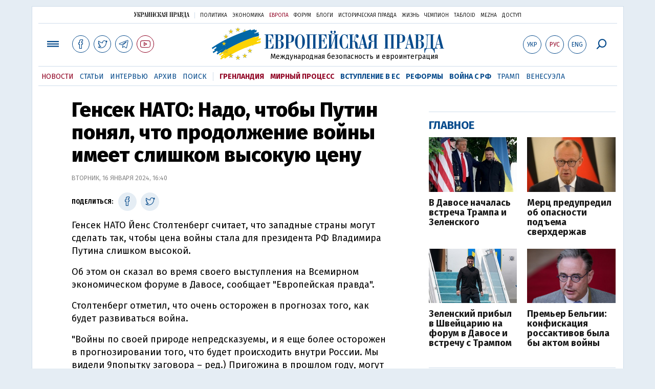

--- FILE ---
content_type: text/html; charset=utf-8
request_url: https://www.google.com/recaptcha/api2/aframe
body_size: 266
content:
<!DOCTYPE HTML><html><head><meta http-equiv="content-type" content="text/html; charset=UTF-8"></head><body><script nonce="-5lJN15mh9Y305o65wp3HA">/** Anti-fraud and anti-abuse applications only. See google.com/recaptcha */ try{var clients={'sodar':'https://pagead2.googlesyndication.com/pagead/sodar?'};window.addEventListener("message",function(a){try{if(a.source===window.parent){var b=JSON.parse(a.data);var c=clients[b['id']];if(c){var d=document.createElement('img');d.src=c+b['params']+'&rc='+(localStorage.getItem("rc::a")?sessionStorage.getItem("rc::b"):"");window.document.body.appendChild(d);sessionStorage.setItem("rc::e",parseInt(sessionStorage.getItem("rc::e")||0)+1);localStorage.setItem("rc::h",'1769090822543');}}}catch(b){}});window.parent.postMessage("_grecaptcha_ready", "*");}catch(b){}</script></body></html>